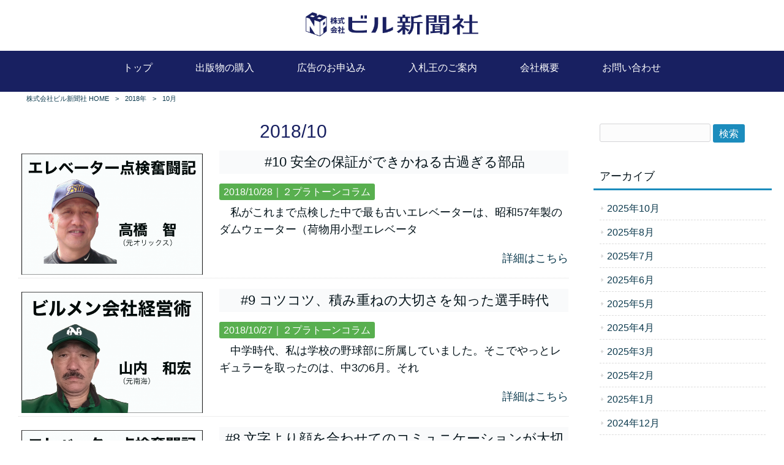

--- FILE ---
content_type: text/html; charset=UTF-8
request_url: https://www.bilshinbun.com/2018/10/
body_size: 10825
content:
<!DOCTYPE html>
<html dir="ltr" lang="ja">
<head>
<meta charset="UTF-8">
<meta name="viewport" content="width=device-width, user-scalable=yes, maximum-scale=1.0, minimum-scale=1.0">

<link rel="stylesheet" type="text/css" media="all" href="https://www.bilshinbun.com/struct/wp-content/themes/mrp04/style.css">
<link rel="stylesheet" type="text/css" media="all" href="https://www.bilshinbun.com/struct/wp-content/themes/mrp04-child/css/custom.css">
<link rel="stylesheet" type="text/css" media="all" href="https://www.bilshinbun.com/struct/wp-content/themes/mrp04/css/animate.css">
<link rel="pingback" href="https://www.bilshinbun.com/struct/xmlrpc.php">
<link href='https://fonts.googleapis.com/css?family=Oswald:400' rel='stylesheet' type='text/css'>
<!--[if lt IE 9]>
<script src="https://www.bilshinbun.com/struct/wp-content/themes/mrp04/js/html5.js"></script>
<script src="https://www.bilshinbun.com/struct/wp-content/themes/mrp04/js/css3-mediaqueries.js"></script>
<![endif]-->
	<style>img:is([sizes="auto" i], [sizes^="auto," i]) { contain-intrinsic-size: 3000px 1500px }</style>
	
		<!-- All in One SEO 4.9.3 - aioseo.com -->
		<title>10月, 2018 | 株式会社ビル新聞社</title>
	<meta name="robots" content="noindex, max-image-preview:large" />
	<link rel="canonical" href="https://www.bilshinbun.com/2018/10/" />
	<meta name="generator" content="All in One SEO (AIOSEO) 4.9.3" />
		<script type="application/ld+json" class="aioseo-schema">
			{"@context":"https:\/\/schema.org","@graph":[{"@type":"BreadcrumbList","@id":"https:\/\/www.bilshinbun.com\/2018\/10\/#breadcrumblist","itemListElement":[{"@type":"ListItem","@id":"https:\/\/www.bilshinbun.com#listItem","position":1,"name":"Home","item":"https:\/\/www.bilshinbun.com","nextItem":{"@type":"ListItem","@id":"https:\/\/www.bilshinbun.com\/2018\/#listItem","name":2018}},{"@type":"ListItem","@id":"https:\/\/www.bilshinbun.com\/2018\/#listItem","position":2,"name":2018,"item":"https:\/\/www.bilshinbun.com\/2018\/","nextItem":{"@type":"ListItem","@id":"https:\/\/www.bilshinbun.com\/2018\/10\/#listItem","name":"10"},"previousItem":{"@type":"ListItem","@id":"https:\/\/www.bilshinbun.com#listItem","name":"Home"}},{"@type":"ListItem","@id":"https:\/\/www.bilshinbun.com\/2018\/10\/#listItem","position":3,"name":"10","previousItem":{"@type":"ListItem","@id":"https:\/\/www.bilshinbun.com\/2018\/#listItem","name":2018}}]},{"@type":"CollectionPage","@id":"https:\/\/www.bilshinbun.com\/2018\/10\/#collectionpage","url":"https:\/\/www.bilshinbun.com\/2018\/10\/","name":"10\u6708, 2018 | \u682a\u5f0f\u4f1a\u793e\u30d3\u30eb\u65b0\u805e\u793e","inLanguage":"ja","isPartOf":{"@id":"https:\/\/www.bilshinbun.com\/#website"},"breadcrumb":{"@id":"https:\/\/www.bilshinbun.com\/2018\/10\/#breadcrumblist"}},{"@type":"Organization","@id":"https:\/\/www.bilshinbun.com\/#organization","name":"\u682a\u5f0f\u4f1a\u793e\u30d3\u30eb\u65b0\u805e\u793e","url":"https:\/\/www.bilshinbun.com\/"},{"@type":"WebSite","@id":"https:\/\/www.bilshinbun.com\/#website","url":"https:\/\/www.bilshinbun.com\/","name":"\u682a\u5f0f\u4f1a\u793e\u30d3\u30eb\u65b0\u805e\u793e","inLanguage":"ja","publisher":{"@id":"https:\/\/www.bilshinbun.com\/#organization"}}]}
		</script>
		<!-- All in One SEO -->

<script type="text/javascript">
/* <![CDATA[ */
window._wpemojiSettings = {"baseUrl":"https:\/\/s.w.org\/images\/core\/emoji\/16.0.1\/72x72\/","ext":".png","svgUrl":"https:\/\/s.w.org\/images\/core\/emoji\/16.0.1\/svg\/","svgExt":".svg","source":{"concatemoji":"https:\/\/www.bilshinbun.com\/struct\/wp-includes\/js\/wp-emoji-release.min.js"}};
/*! This file is auto-generated */
!function(s,n){var o,i,e;function c(e){try{var t={supportTests:e,timestamp:(new Date).valueOf()};sessionStorage.setItem(o,JSON.stringify(t))}catch(e){}}function p(e,t,n){e.clearRect(0,0,e.canvas.width,e.canvas.height),e.fillText(t,0,0);var t=new Uint32Array(e.getImageData(0,0,e.canvas.width,e.canvas.height).data),a=(e.clearRect(0,0,e.canvas.width,e.canvas.height),e.fillText(n,0,0),new Uint32Array(e.getImageData(0,0,e.canvas.width,e.canvas.height).data));return t.every(function(e,t){return e===a[t]})}function u(e,t){e.clearRect(0,0,e.canvas.width,e.canvas.height),e.fillText(t,0,0);for(var n=e.getImageData(16,16,1,1),a=0;a<n.data.length;a++)if(0!==n.data[a])return!1;return!0}function f(e,t,n,a){switch(t){case"flag":return n(e,"\ud83c\udff3\ufe0f\u200d\u26a7\ufe0f","\ud83c\udff3\ufe0f\u200b\u26a7\ufe0f")?!1:!n(e,"\ud83c\udde8\ud83c\uddf6","\ud83c\udde8\u200b\ud83c\uddf6")&&!n(e,"\ud83c\udff4\udb40\udc67\udb40\udc62\udb40\udc65\udb40\udc6e\udb40\udc67\udb40\udc7f","\ud83c\udff4\u200b\udb40\udc67\u200b\udb40\udc62\u200b\udb40\udc65\u200b\udb40\udc6e\u200b\udb40\udc67\u200b\udb40\udc7f");case"emoji":return!a(e,"\ud83e\udedf")}return!1}function g(e,t,n,a){var r="undefined"!=typeof WorkerGlobalScope&&self instanceof WorkerGlobalScope?new OffscreenCanvas(300,150):s.createElement("canvas"),o=r.getContext("2d",{willReadFrequently:!0}),i=(o.textBaseline="top",o.font="600 32px Arial",{});return e.forEach(function(e){i[e]=t(o,e,n,a)}),i}function t(e){var t=s.createElement("script");t.src=e,t.defer=!0,s.head.appendChild(t)}"undefined"!=typeof Promise&&(o="wpEmojiSettingsSupports",i=["flag","emoji"],n.supports={everything:!0,everythingExceptFlag:!0},e=new Promise(function(e){s.addEventListener("DOMContentLoaded",e,{once:!0})}),new Promise(function(t){var n=function(){try{var e=JSON.parse(sessionStorage.getItem(o));if("object"==typeof e&&"number"==typeof e.timestamp&&(new Date).valueOf()<e.timestamp+604800&&"object"==typeof e.supportTests)return e.supportTests}catch(e){}return null}();if(!n){if("undefined"!=typeof Worker&&"undefined"!=typeof OffscreenCanvas&&"undefined"!=typeof URL&&URL.createObjectURL&&"undefined"!=typeof Blob)try{var e="postMessage("+g.toString()+"("+[JSON.stringify(i),f.toString(),p.toString(),u.toString()].join(",")+"));",a=new Blob([e],{type:"text/javascript"}),r=new Worker(URL.createObjectURL(a),{name:"wpTestEmojiSupports"});return void(r.onmessage=function(e){c(n=e.data),r.terminate(),t(n)})}catch(e){}c(n=g(i,f,p,u))}t(n)}).then(function(e){for(var t in e)n.supports[t]=e[t],n.supports.everything=n.supports.everything&&n.supports[t],"flag"!==t&&(n.supports.everythingExceptFlag=n.supports.everythingExceptFlag&&n.supports[t]);n.supports.everythingExceptFlag=n.supports.everythingExceptFlag&&!n.supports.flag,n.DOMReady=!1,n.readyCallback=function(){n.DOMReady=!0}}).then(function(){return e}).then(function(){var e;n.supports.everything||(n.readyCallback(),(e=n.source||{}).concatemoji?t(e.concatemoji):e.wpemoji&&e.twemoji&&(t(e.twemoji),t(e.wpemoji)))}))}((window,document),window._wpemojiSettings);
/* ]]> */
</script>
<style id='wp-emoji-styles-inline-css' type='text/css'>

	img.wp-smiley, img.emoji {
		display: inline !important;
		border: none !important;
		box-shadow: none !important;
		height: 1em !important;
		width: 1em !important;
		margin: 0 0.07em !important;
		vertical-align: -0.1em !important;
		background: none !important;
		padding: 0 !important;
	}
</style>
<link rel='stylesheet' id='wp-block-library-css' href='https://www.bilshinbun.com/struct/wp-includes/css/dist/block-library/style.min.css' type='text/css' media='all' />
<style id='classic-theme-styles-inline-css' type='text/css'>
/*! This file is auto-generated */
.wp-block-button__link{color:#fff;background-color:#32373c;border-radius:9999px;box-shadow:none;text-decoration:none;padding:calc(.667em + 2px) calc(1.333em + 2px);font-size:1.125em}.wp-block-file__button{background:#32373c;color:#fff;text-decoration:none}
</style>
<link rel='stylesheet' id='aioseo/css/src/vue/standalone/blocks/table-of-contents/global.scss-css' href='https://www.bilshinbun.com/struct/wp-content/plugins/all-in-one-seo-pack/dist/Lite/assets/css/table-of-contents/global.e90f6d47.css' type='text/css' media='all' />
<style id='global-styles-inline-css' type='text/css'>
:root{--wp--preset--aspect-ratio--square: 1;--wp--preset--aspect-ratio--4-3: 4/3;--wp--preset--aspect-ratio--3-4: 3/4;--wp--preset--aspect-ratio--3-2: 3/2;--wp--preset--aspect-ratio--2-3: 2/3;--wp--preset--aspect-ratio--16-9: 16/9;--wp--preset--aspect-ratio--9-16: 9/16;--wp--preset--color--black: #000000;--wp--preset--color--cyan-bluish-gray: #abb8c3;--wp--preset--color--white: #ffffff;--wp--preset--color--pale-pink: #f78da7;--wp--preset--color--vivid-red: #cf2e2e;--wp--preset--color--luminous-vivid-orange: #ff6900;--wp--preset--color--luminous-vivid-amber: #fcb900;--wp--preset--color--light-green-cyan: #7bdcb5;--wp--preset--color--vivid-green-cyan: #00d084;--wp--preset--color--pale-cyan-blue: #8ed1fc;--wp--preset--color--vivid-cyan-blue: #0693e3;--wp--preset--color--vivid-purple: #9b51e0;--wp--preset--gradient--vivid-cyan-blue-to-vivid-purple: linear-gradient(135deg,rgba(6,147,227,1) 0%,rgb(155,81,224) 100%);--wp--preset--gradient--light-green-cyan-to-vivid-green-cyan: linear-gradient(135deg,rgb(122,220,180) 0%,rgb(0,208,130) 100%);--wp--preset--gradient--luminous-vivid-amber-to-luminous-vivid-orange: linear-gradient(135deg,rgba(252,185,0,1) 0%,rgba(255,105,0,1) 100%);--wp--preset--gradient--luminous-vivid-orange-to-vivid-red: linear-gradient(135deg,rgba(255,105,0,1) 0%,rgb(207,46,46) 100%);--wp--preset--gradient--very-light-gray-to-cyan-bluish-gray: linear-gradient(135deg,rgb(238,238,238) 0%,rgb(169,184,195) 100%);--wp--preset--gradient--cool-to-warm-spectrum: linear-gradient(135deg,rgb(74,234,220) 0%,rgb(151,120,209) 20%,rgb(207,42,186) 40%,rgb(238,44,130) 60%,rgb(251,105,98) 80%,rgb(254,248,76) 100%);--wp--preset--gradient--blush-light-purple: linear-gradient(135deg,rgb(255,206,236) 0%,rgb(152,150,240) 100%);--wp--preset--gradient--blush-bordeaux: linear-gradient(135deg,rgb(254,205,165) 0%,rgb(254,45,45) 50%,rgb(107,0,62) 100%);--wp--preset--gradient--luminous-dusk: linear-gradient(135deg,rgb(255,203,112) 0%,rgb(199,81,192) 50%,rgb(65,88,208) 100%);--wp--preset--gradient--pale-ocean: linear-gradient(135deg,rgb(255,245,203) 0%,rgb(182,227,212) 50%,rgb(51,167,181) 100%);--wp--preset--gradient--electric-grass: linear-gradient(135deg,rgb(202,248,128) 0%,rgb(113,206,126) 100%);--wp--preset--gradient--midnight: linear-gradient(135deg,rgb(2,3,129) 0%,rgb(40,116,252) 100%);--wp--preset--font-size--small: 13px;--wp--preset--font-size--medium: 20px;--wp--preset--font-size--large: 36px;--wp--preset--font-size--x-large: 42px;--wp--preset--spacing--20: 0.44rem;--wp--preset--spacing--30: 0.67rem;--wp--preset--spacing--40: 1rem;--wp--preset--spacing--50: 1.5rem;--wp--preset--spacing--60: 2.25rem;--wp--preset--spacing--70: 3.38rem;--wp--preset--spacing--80: 5.06rem;--wp--preset--shadow--natural: 6px 6px 9px rgba(0, 0, 0, 0.2);--wp--preset--shadow--deep: 12px 12px 50px rgba(0, 0, 0, 0.4);--wp--preset--shadow--sharp: 6px 6px 0px rgba(0, 0, 0, 0.2);--wp--preset--shadow--outlined: 6px 6px 0px -3px rgba(255, 255, 255, 1), 6px 6px rgba(0, 0, 0, 1);--wp--preset--shadow--crisp: 6px 6px 0px rgba(0, 0, 0, 1);}:where(.is-layout-flex){gap: 0.5em;}:where(.is-layout-grid){gap: 0.5em;}body .is-layout-flex{display: flex;}.is-layout-flex{flex-wrap: wrap;align-items: center;}.is-layout-flex > :is(*, div){margin: 0;}body .is-layout-grid{display: grid;}.is-layout-grid > :is(*, div){margin: 0;}:where(.wp-block-columns.is-layout-flex){gap: 2em;}:where(.wp-block-columns.is-layout-grid){gap: 2em;}:where(.wp-block-post-template.is-layout-flex){gap: 1.25em;}:where(.wp-block-post-template.is-layout-grid){gap: 1.25em;}.has-black-color{color: var(--wp--preset--color--black) !important;}.has-cyan-bluish-gray-color{color: var(--wp--preset--color--cyan-bluish-gray) !important;}.has-white-color{color: var(--wp--preset--color--white) !important;}.has-pale-pink-color{color: var(--wp--preset--color--pale-pink) !important;}.has-vivid-red-color{color: var(--wp--preset--color--vivid-red) !important;}.has-luminous-vivid-orange-color{color: var(--wp--preset--color--luminous-vivid-orange) !important;}.has-luminous-vivid-amber-color{color: var(--wp--preset--color--luminous-vivid-amber) !important;}.has-light-green-cyan-color{color: var(--wp--preset--color--light-green-cyan) !important;}.has-vivid-green-cyan-color{color: var(--wp--preset--color--vivid-green-cyan) !important;}.has-pale-cyan-blue-color{color: var(--wp--preset--color--pale-cyan-blue) !important;}.has-vivid-cyan-blue-color{color: var(--wp--preset--color--vivid-cyan-blue) !important;}.has-vivid-purple-color{color: var(--wp--preset--color--vivid-purple) !important;}.has-black-background-color{background-color: var(--wp--preset--color--black) !important;}.has-cyan-bluish-gray-background-color{background-color: var(--wp--preset--color--cyan-bluish-gray) !important;}.has-white-background-color{background-color: var(--wp--preset--color--white) !important;}.has-pale-pink-background-color{background-color: var(--wp--preset--color--pale-pink) !important;}.has-vivid-red-background-color{background-color: var(--wp--preset--color--vivid-red) !important;}.has-luminous-vivid-orange-background-color{background-color: var(--wp--preset--color--luminous-vivid-orange) !important;}.has-luminous-vivid-amber-background-color{background-color: var(--wp--preset--color--luminous-vivid-amber) !important;}.has-light-green-cyan-background-color{background-color: var(--wp--preset--color--light-green-cyan) !important;}.has-vivid-green-cyan-background-color{background-color: var(--wp--preset--color--vivid-green-cyan) !important;}.has-pale-cyan-blue-background-color{background-color: var(--wp--preset--color--pale-cyan-blue) !important;}.has-vivid-cyan-blue-background-color{background-color: var(--wp--preset--color--vivid-cyan-blue) !important;}.has-vivid-purple-background-color{background-color: var(--wp--preset--color--vivid-purple) !important;}.has-black-border-color{border-color: var(--wp--preset--color--black) !important;}.has-cyan-bluish-gray-border-color{border-color: var(--wp--preset--color--cyan-bluish-gray) !important;}.has-white-border-color{border-color: var(--wp--preset--color--white) !important;}.has-pale-pink-border-color{border-color: var(--wp--preset--color--pale-pink) !important;}.has-vivid-red-border-color{border-color: var(--wp--preset--color--vivid-red) !important;}.has-luminous-vivid-orange-border-color{border-color: var(--wp--preset--color--luminous-vivid-orange) !important;}.has-luminous-vivid-amber-border-color{border-color: var(--wp--preset--color--luminous-vivid-amber) !important;}.has-light-green-cyan-border-color{border-color: var(--wp--preset--color--light-green-cyan) !important;}.has-vivid-green-cyan-border-color{border-color: var(--wp--preset--color--vivid-green-cyan) !important;}.has-pale-cyan-blue-border-color{border-color: var(--wp--preset--color--pale-cyan-blue) !important;}.has-vivid-cyan-blue-border-color{border-color: var(--wp--preset--color--vivid-cyan-blue) !important;}.has-vivid-purple-border-color{border-color: var(--wp--preset--color--vivid-purple) !important;}.has-vivid-cyan-blue-to-vivid-purple-gradient-background{background: var(--wp--preset--gradient--vivid-cyan-blue-to-vivid-purple) !important;}.has-light-green-cyan-to-vivid-green-cyan-gradient-background{background: var(--wp--preset--gradient--light-green-cyan-to-vivid-green-cyan) !important;}.has-luminous-vivid-amber-to-luminous-vivid-orange-gradient-background{background: var(--wp--preset--gradient--luminous-vivid-amber-to-luminous-vivid-orange) !important;}.has-luminous-vivid-orange-to-vivid-red-gradient-background{background: var(--wp--preset--gradient--luminous-vivid-orange-to-vivid-red) !important;}.has-very-light-gray-to-cyan-bluish-gray-gradient-background{background: var(--wp--preset--gradient--very-light-gray-to-cyan-bluish-gray) !important;}.has-cool-to-warm-spectrum-gradient-background{background: var(--wp--preset--gradient--cool-to-warm-spectrum) !important;}.has-blush-light-purple-gradient-background{background: var(--wp--preset--gradient--blush-light-purple) !important;}.has-blush-bordeaux-gradient-background{background: var(--wp--preset--gradient--blush-bordeaux) !important;}.has-luminous-dusk-gradient-background{background: var(--wp--preset--gradient--luminous-dusk) !important;}.has-pale-ocean-gradient-background{background: var(--wp--preset--gradient--pale-ocean) !important;}.has-electric-grass-gradient-background{background: var(--wp--preset--gradient--electric-grass) !important;}.has-midnight-gradient-background{background: var(--wp--preset--gradient--midnight) !important;}.has-small-font-size{font-size: var(--wp--preset--font-size--small) !important;}.has-medium-font-size{font-size: var(--wp--preset--font-size--medium) !important;}.has-large-font-size{font-size: var(--wp--preset--font-size--large) !important;}.has-x-large-font-size{font-size: var(--wp--preset--font-size--x-large) !important;}
:where(.wp-block-post-template.is-layout-flex){gap: 1.25em;}:where(.wp-block-post-template.is-layout-grid){gap: 1.25em;}
:where(.wp-block-columns.is-layout-flex){gap: 2em;}:where(.wp-block-columns.is-layout-grid){gap: 2em;}
:root :where(.wp-block-pullquote){font-size: 1.5em;line-height: 1.6;}
</style>
<link rel='stylesheet' id='contact-form-7-css' href='https://www.bilshinbun.com/struct/wp-content/plugins/contact-form-7/includes/css/styles.css' type='text/css' media='all' />
<link rel='stylesheet' id='scroll-top-css-css' href='https://www.bilshinbun.com/struct/wp-content/plugins/scroll-top/assets/css/scroll-top.css' type='text/css' media='all' />
<link rel='stylesheet' id='wc-shortcodes-style-css' href='https://www.bilshinbun.com/struct/wp-content/plugins/wc-shortcodes/public/assets/css/style.css' type='text/css' media='all' />
<link rel='stylesheet' id='morph-child-style-css' href='https://www.bilshinbun.com/struct/wp-content/themes/mrp04-child/style.css' type='text/css' media='all' />
<link rel='stylesheet' id='iajcf-frontend-css' href='https://www.bilshinbun.com/struct/wp-content/plugins/morph-extension-system/extensions/image-auth-japanese-version-for-contactform7/css/frontend.css' type='text/css' media='all' />
<link rel='stylesheet' id='slb_core-css' href='https://www.bilshinbun.com/struct/wp-content/plugins/simple-lightbox/client/css/app.css' type='text/css' media='all' />
<link rel='stylesheet' id='wordpresscanvas-font-awesome-css' href='https://www.bilshinbun.com/struct/wp-content/plugins/wc-shortcodes/public/assets/css/font-awesome.min.css' type='text/css' media='all' />
<script type="text/javascript" src="https://www.bilshinbun.com/struct/wp-includes/js/jquery/jquery.min.js" id="jquery-core-js"></script>
<script type="text/javascript" src="https://www.bilshinbun.com/struct/wp-includes/js/jquery/jquery-migrate.min.js" id="jquery-migrate-js"></script>
<link rel="https://api.w.org/" href="https://www.bilshinbun.com/wp-json/" /><!-- Scroll To Top -->
<style id="scrolltop-custom-style">
		#scrollUp {border-radius:3px;opacity:0.7;bottom:20px;right:20px;background:#000000;;}
		#scrollUp:hover{opacity:1;}
        .top-icon{stroke:#ffffff;}
        
		
		</style>
<!-- End Scroll Top - https://wordpress.org/plugins/scroll-top/ -->
<!-- Analytics by WP Statistics - https://wp-statistics.com -->
<script src="https://www.bilshinbun.com/struct/wp-content/themes/mrp04/js/jquery-1.9.0.min.js"></script><script src="https://www.bilshinbun.com/struct/wp-content/themes/mrp04/js/nav-accord.js"></script>
<script src="https://www.bilshinbun.com/struct/wp-content/themes/mrp04/js/smoothscroll.js"></script>
<script src="https://www.bilshinbun.com/struct/wp-content/themes/mrp04/js/wow.min.js"></script>
<script src="https://www.bilshinbun.com/struct/wp-content/themes/mrp04/js/effect.js"></script>
<script src="https://www.bilshinbun.com/struct/wp-content/themes/mrp04/js/css_browser_selector.js"></script>
</head>
<body class="archive date wp-theme-mrp04 wp-child-theme-mrp04-child metaslider-plugin wc-shortcodes-font-awesome-enabled right-sidebar">
<header id="header" role="banner">

	<div class="inner">
		<div id="header-layout">
			<div class="logo"><a href="https://www.bilshinbun.com/" title="株式会社ビル新聞社" rel="home">
				<img src="https://www.bilshinbun.com/struct/wp-content/uploads/logo-blue_side.png" alt="株式会社ビル新聞社">				</a></div>
		</div>
	</div>
</header>
	<!-- nav -->

<nav id="mainNav" class="site-header">
	<div class="inner"> <a class="menu" id="menu"><span>MENU</span></a>
		<div class="panel nav-effect">
			<ul><li id="menu-item-5" class="menu-item menu-item-type-post_type menu-item-object-page menu-item-home"><a href="https://www.bilshinbun.com/"><b>トップ</b></a></li>
<li id="menu-item-234" class="menu-item menu-item-type-post_type menu-item-object-page"><a href="https://www.bilshinbun.com/publish/"><b>出版物の購入</b></a></li>
<li id="menu-item-235" class="menu-item menu-item-type-post_type menu-item-object-page"><a href="https://www.bilshinbun.com/ad_form/"><b>広告のお申込み</b></a></li>
<li id="menu-item-237" class="menu-item menu-item-type-post_type menu-item-object-page"><a href="https://www.bilshinbun.com/nyusatuou/"><b>入札王のご案内</b></a></li>
<li id="menu-item-236" class="menu-item menu-item-type-post_type menu-item-object-page"><a href="https://www.bilshinbun.com/company/"><b>会社概要</b></a></li>
<li id="menu-item-304" class="menu-item menu-item-type-post_type menu-item-object-page"><a href="https://www.bilshinbun.com/contact/"><b>お問い合わせ</b></a></li>
</ul>		</div>
	</div>
</nav>
<!-- end/nav -->
<!-- breadcrumb -->

<div id="breadcrumb" class="clearfix">
	<ul>
		<li itemscope itemtype="http://data-vocabulary.org/Breadcrumb"><a itemprop="url" href="https://www.bilshinbun.com/">
			株式会社ビル新聞社			HOME</a></li>
		<li>&gt;</li>
						<li itemscope itemtype="http://data-vocabulary.org/Breadcrumb"><a itemprop="url" href="https://www.bilshinbun.com/2018/">2018年</a></li>
		<li>&gt;</li>
		<li><span itemprop="title">10月</span></li>
					</ul>
</div>
<!-- end/breadcrumb -->
<div id="wrapper">
<div id="content">
<section>

					<h1 class="title first cat-loop"><span>2018/10</span></h1>
			
	<!-- loop -->
		<ul class="post">
				<li class="clearfix">
						<p class="post_img"><a href="https://www.bilshinbun.com/bloge/10-%e5%ae%89%e5%85%a8%e3%81%ae%e4%bf%9d%e8%a8%bc%e3%81%8c%e3%81%a7%e3%81%8d%e3%81%8b%e3%81%ad%e3%82%8b%e5%8f%a4%e9%81%8e%e3%81%8e%e3%82%8b%e9%83%a8%e5%93%81/"><img width="640" height="427" src="https://www.bilshinbun.com/struct/wp-content/uploads/blog_takahashi-1-640x427.png" class="attachment-thumb640 size-thumb640 wp-post-image" alt="" decoding="async" fetchpriority="high" srcset="https://www.bilshinbun.com/struct/wp-content/uploads/blog_takahashi-1-640x427.png 640w, https://www.bilshinbun.com/struct/wp-content/uploads/blog_takahashi-1-300x200.png 300w, https://www.bilshinbun.com/struct/wp-content/uploads/blog_takahashi-1-228x152.png 228w, https://www.bilshinbun.com/struct/wp-content/uploads/blog_takahashi-1.png 1183w" sizes="(max-width: 640px) 100vw, 640px" /></a></p>
						<div class="post_text post_text70">
				<h2 class="cat-loop"><a href="https://www.bilshinbun.com/bloge/10-%e5%ae%89%e5%85%a8%e3%81%ae%e4%bf%9d%e8%a8%bc%e3%81%8c%e3%81%a7%e3%81%8d%e3%81%8b%e3%81%ad%e3%82%8b%e5%8f%a4%e9%81%8e%e3%81%8e%e3%82%8b%e9%83%a8%e5%93%81/">#10 安全の保証ができかねる古過ぎる部品</a></h2>
				<p class="time">2018/10/28｜<span class="cat cat-bloge first"><span class="cat-bloge"><a href="https://www.bilshinbun.com/bloge/" rel="category tag">２プラトーンコラム</a></span></span>
					</p>
										<p class="post_contents">
					　私がこれまで点検した中で最も古いエレベーターは、昭和57年製のダムウェーター（荷物用小型エレベータ				</p>
				<div class="post_link"><a href="https://www.bilshinbun.com/bloge/10-%e5%ae%89%e5%85%a8%e3%81%ae%e4%bf%9d%e8%a8%bc%e3%81%8c%e3%81%a7%e3%81%8d%e3%81%8b%e3%81%ad%e3%82%8b%e5%8f%a4%e9%81%8e%e3%81%8e%e3%82%8b%e9%83%a8%e5%93%81/">詳細はこちら</a></div>
				<!-- social -->
								<!-- end/social --> 
			</div>
		</li>
				<li class="clearfix">
						<p class="post_img"><a href="https://www.bilshinbun.com/bloge/9-%e3%82%b3%e3%83%84%e3%82%b3%e3%83%84%e3%80%81%e7%a9%8d%e3%81%bf%e9%87%8d%e3%81%ad%e3%81%ae%e5%a4%a7%e5%88%87%e3%81%95%e3%82%92%e7%9f%a5%e3%81%a3%e3%81%9f%e9%81%b8%e6%89%8b%e6%99%82%e4%bb%a3/"><img width="640" height="427" src="https://www.bilshinbun.com/struct/wp-content/uploads/blog_yamauchi-1-640x427.png" class="attachment-thumb640 size-thumb640 wp-post-image" alt="" decoding="async" srcset="https://www.bilshinbun.com/struct/wp-content/uploads/blog_yamauchi-1-640x427.png 640w, https://www.bilshinbun.com/struct/wp-content/uploads/blog_yamauchi-1-300x200.png 300w, https://www.bilshinbun.com/struct/wp-content/uploads/blog_yamauchi-1-228x152.png 228w, https://www.bilshinbun.com/struct/wp-content/uploads/blog_yamauchi-1.png 1183w" sizes="(max-width: 640px) 100vw, 640px" /></a></p>
						<div class="post_text post_text70">
				<h2 class="cat-loop"><a href="https://www.bilshinbun.com/bloge/9-%e3%82%b3%e3%83%84%e3%82%b3%e3%83%84%e3%80%81%e7%a9%8d%e3%81%bf%e9%87%8d%e3%81%ad%e3%81%ae%e5%a4%a7%e5%88%87%e3%81%95%e3%82%92%e7%9f%a5%e3%81%a3%e3%81%9f%e9%81%b8%e6%89%8b%e6%99%82%e4%bb%a3/">#9 コツコツ、積み重ねの大切さを知った選手時代</a></h2>
				<p class="time">2018/10/27｜<span class="cat cat-bloge first"><span class="cat-bloge"><a href="https://www.bilshinbun.com/bloge/" rel="category tag">２プラトーンコラム</a></span></span>
					</p>
										<p class="post_contents">
					　中学時代、私は学校の野球部に所属していました。そこでやっとレギュラーを取ったのは、中3の6月。それ				</p>
				<div class="post_link"><a href="https://www.bilshinbun.com/bloge/9-%e3%82%b3%e3%83%84%e3%82%b3%e3%83%84%e3%80%81%e7%a9%8d%e3%81%bf%e9%87%8d%e3%81%ad%e3%81%ae%e5%a4%a7%e5%88%87%e3%81%95%e3%82%92%e7%9f%a5%e3%81%a3%e3%81%9f%e9%81%b8%e6%89%8b%e6%99%82%e4%bb%a3/">詳細はこちら</a></div>
				<!-- social -->
								<!-- end/social --> 
			</div>
		</li>
				<li class="clearfix">
						<p class="post_img"><a href="https://www.bilshinbun.com/bloge/8-%e6%96%87%e5%ad%97%e3%82%88%e3%82%8a%e9%a1%94%e3%82%92%e5%90%88%e3%82%8f%e3%81%9b%e3%81%a6%e3%81%ae%e3%82%b3%e3%83%9f%e3%83%a5%e3%83%8b%e3%82%b1%e3%83%bc%e3%82%b7%e3%83%a7%e3%83%b3%e3%81%8c/"><img width="640" height="427" src="https://www.bilshinbun.com/struct/wp-content/uploads/blog_takahashi-1-640x427.png" class="attachment-thumb640 size-thumb640 wp-post-image" alt="" decoding="async" srcset="https://www.bilshinbun.com/struct/wp-content/uploads/blog_takahashi-1-640x427.png 640w, https://www.bilshinbun.com/struct/wp-content/uploads/blog_takahashi-1-300x200.png 300w, https://www.bilshinbun.com/struct/wp-content/uploads/blog_takahashi-1-228x152.png 228w, https://www.bilshinbun.com/struct/wp-content/uploads/blog_takahashi-1.png 1183w" sizes="(max-width: 640px) 100vw, 640px" /></a></p>
						<div class="post_text post_text70">
				<h2 class="cat-loop"><a href="https://www.bilshinbun.com/bloge/8-%e6%96%87%e5%ad%97%e3%82%88%e3%82%8a%e9%a1%94%e3%82%92%e5%90%88%e3%82%8f%e3%81%9b%e3%81%a6%e3%81%ae%e3%82%b3%e3%83%9f%e3%83%a5%e3%83%8b%e3%82%b1%e3%83%bc%e3%82%b7%e3%83%a7%e3%83%b3%e3%81%8c/">#8 文字より顔を合わせてのコミュニケーションが大切</a></h2>
				<p class="time">2018/10/27｜<span class="cat cat-bloge first"><span class="cat-bloge"><a href="https://www.bilshinbun.com/bloge/" rel="category tag">２プラトーンコラム</a></span></span>
					</p>
										<p class="post_contents">
					　ホラー映画などで、エレベーターが落ちるシーンが時々あります。そのせいか、「エレベーターが落ちたらど				</p>
				<div class="post_link"><a href="https://www.bilshinbun.com/bloge/8-%e6%96%87%e5%ad%97%e3%82%88%e3%82%8a%e9%a1%94%e3%82%92%e5%90%88%e3%82%8f%e3%81%9b%e3%81%a6%e3%81%ae%e3%82%b3%e3%83%9f%e3%83%a5%e3%83%8b%e3%82%b1%e3%83%bc%e3%82%b7%e3%83%a7%e3%83%b3%e3%81%8c/">詳細はこちら</a></div>
				<!-- social -->
								<!-- end/social --> 
			</div>
		</li>
				<li class="clearfix">
						<p class="post_img"><a href="https://www.bilshinbun.com/blogf/%ef%bc%8322-%e5%a4%8f%e5%a0%b4%e3%81%ae%e7%8e%84%e9%96%a2%e6%b8%85%e6%8e%83%e3%81%af%e3%82%af%e3%83%a2%e3%81%ae%e5%b7%a3%e3%80%81%e3%83%a4%e3%83%96%e8%9a%8a%e3%81%ab%e3%82%82%e6%b3%a8%e6%84%8f/"><img width="282" height="188" src="https://www.bilshinbun.com/struct/wp-content/uploads/blog_niitsu.png" class="attachment-thumb640 size-thumb640 wp-post-image" alt="" decoding="async" loading="lazy" srcset="https://www.bilshinbun.com/struct/wp-content/uploads/blog_niitsu.png 282w, https://www.bilshinbun.com/struct/wp-content/uploads/blog_niitsu-228x152.png 228w" sizes="auto, (max-width: 282px) 100vw, 282px" /></a></p>
						<div class="post_text post_text70">
				<h2 class="cat-loop"><a href="https://www.bilshinbun.com/blogf/%ef%bc%8322-%e5%a4%8f%e5%a0%b4%e3%81%ae%e7%8e%84%e9%96%a2%e6%b8%85%e6%8e%83%e3%81%af%e3%82%af%e3%83%a2%e3%81%ae%e5%b7%a3%e3%80%81%e3%83%a4%e3%83%96%e8%9a%8a%e3%81%ab%e3%82%82%e6%b3%a8%e6%84%8f/">＃22 夏場の玄関清掃はクモの巣、ヤブ蚊にも注意して</a></h2>
				<p class="time">2018/10/17｜<span class="cat cat-blogf first"><span class="cat-blogf"><a href="https://www.bilshinbun.com/blogf/" rel="category tag">新津春子のお・も・て・な・し</a></span></span>
					</p>
										<p class="post_contents">
					玄関清掃についてのお話は、今回が3回目。まずはここまで説明した中で、見落としがちな清掃ポイントを挙げ				</p>
				<div class="post_link"><a href="https://www.bilshinbun.com/blogf/%ef%bc%8322-%e5%a4%8f%e5%a0%b4%e3%81%ae%e7%8e%84%e9%96%a2%e6%b8%85%e6%8e%83%e3%81%af%e3%82%af%e3%83%a2%e3%81%ae%e5%b7%a3%e3%80%81%e3%83%a4%e3%83%96%e8%9a%8a%e3%81%ab%e3%82%82%e6%b3%a8%e6%84%8f/">詳細はこちら</a></div>
				<!-- social -->
								<!-- end/social --> 
			</div>
		</li>
				<li class="clearfix">
						<p class="post_img"><a href="https://www.bilshinbun.com/bloge/7-%e5%a4%b1%e6%95%97%e3%81%8b%e3%82%89%e5%ad%a6%e3%82%93%e3%81%a0%e6%b8%85%e6%8e%83%e3%81%af%e3%82%b3%e3%83%84%e3%82%b3%e3%83%84%e3%80%81%e6%a0%b9%e6%b0%97%e3%82%88%e3%81%8f/"><img width="640" height="427" src="https://www.bilshinbun.com/struct/wp-content/uploads/blog_yamauchi-1-640x427.png" class="attachment-thumb640 size-thumb640 wp-post-image" alt="" decoding="async" loading="lazy" srcset="https://www.bilshinbun.com/struct/wp-content/uploads/blog_yamauchi-1-640x427.png 640w, https://www.bilshinbun.com/struct/wp-content/uploads/blog_yamauchi-1-300x200.png 300w, https://www.bilshinbun.com/struct/wp-content/uploads/blog_yamauchi-1-228x152.png 228w, https://www.bilshinbun.com/struct/wp-content/uploads/blog_yamauchi-1.png 1183w" sizes="auto, (max-width: 640px) 100vw, 640px" /></a></p>
						<div class="post_text post_text70">
				<h2 class="cat-loop"><a href="https://www.bilshinbun.com/bloge/7-%e5%a4%b1%e6%95%97%e3%81%8b%e3%82%89%e5%ad%a6%e3%82%93%e3%81%a0%e6%b8%85%e6%8e%83%e3%81%af%e3%82%b3%e3%83%84%e3%82%b3%e3%83%84%e3%80%81%e6%a0%b9%e6%b0%97%e3%82%88%e3%81%8f/">#7 失敗から学んだ“清掃はコツコツ、根気よく”</a></h2>
				<p class="time">2018/10/08｜<span class="cat cat-bloge first"><span class="cat-bloge"><a href="https://www.bilshinbun.com/bloge/" rel="category tag">２プラトーンコラム</a></span></span>
					</p>
										<p class="post_contents">
					　ビルメン業に就くまで、私は家の掃除もしたことがありませんでした。風呂掃除一つ、したことがなかったの				</p>
				<div class="post_link"><a href="https://www.bilshinbun.com/bloge/7-%e5%a4%b1%e6%95%97%e3%81%8b%e3%82%89%e5%ad%a6%e3%82%93%e3%81%a0%e6%b8%85%e6%8e%83%e3%81%af%e3%82%b3%e3%83%84%e3%82%b3%e3%83%84%e3%80%81%e6%a0%b9%e6%b0%97%e3%82%88%e3%81%8f/">詳細はこちら</a></div>
				<!-- social -->
								<!-- end/social --> 
			</div>
		</li>
				<li class="clearfix">
						<p class="post_img"><a href="https://www.bilshinbun.com/bloge/6-%e5%a4%a7%e5%b0%8f%e5%90%88%e3%82%8f%e3%81%9b%e3%80%81%e6%9c%88%e3%81%ab100%e5%8f%b0%e3%81%bb%e3%81%a9%e7%82%b9%e6%a4%9c%e4%b8%ad/"><img width="640" height="427" src="https://www.bilshinbun.com/struct/wp-content/uploads/blog_takahashi-1-640x427.png" class="attachment-thumb640 size-thumb640 wp-post-image" alt="" decoding="async" loading="lazy" srcset="https://www.bilshinbun.com/struct/wp-content/uploads/blog_takahashi-1-640x427.png 640w, https://www.bilshinbun.com/struct/wp-content/uploads/blog_takahashi-1-300x200.png 300w, https://www.bilshinbun.com/struct/wp-content/uploads/blog_takahashi-1-228x152.png 228w, https://www.bilshinbun.com/struct/wp-content/uploads/blog_takahashi-1.png 1183w" sizes="auto, (max-width: 640px) 100vw, 640px" /></a></p>
						<div class="post_text post_text70">
				<h2 class="cat-loop"><a href="https://www.bilshinbun.com/bloge/6-%e5%a4%a7%e5%b0%8f%e5%90%88%e3%82%8f%e3%81%9b%e3%80%81%e6%9c%88%e3%81%ab100%e5%8f%b0%e3%81%bb%e3%81%a9%e7%82%b9%e6%a4%9c%e4%b8%ad/">#6 大小合わせ、月に100台ほど点検中</a></h2>
				<p class="time">2018/10/08｜<span class="cat cat-bloge first"><span class="cat-bloge"><a href="https://www.bilshinbun.com/bloge/" rel="category tag">２プラトーンコラム</a></span></span>
					</p>
										<p class="post_contents">
					　私が定期点検を担当しているエレベーターは、8割方が“物流系”と呼ばれているものです。貨物やトラック				</p>
				<div class="post_link"><a href="https://www.bilshinbun.com/bloge/6-%e5%a4%a7%e5%b0%8f%e5%90%88%e3%82%8f%e3%81%9b%e3%80%81%e6%9c%88%e3%81%ab100%e5%8f%b0%e3%81%bb%e3%81%a9%e7%82%b9%e6%a4%9c%e4%b8%ad/">詳細はこちら</a></div>
				<!-- social -->
								<!-- end/social --> 
			</div>
		</li>
			</ul>
			<!-- end/loop --> 
</section>
</div>
<!-- / content -->
<aside id="sidebar">
			<section id="search-2" class="widget widget_search"><form role="search" method="get" id="searchform" class="searchform" action="https://www.bilshinbun.com/">
				<div>
					<label class="screen-reader-text" for="s">検索:</label>
					<input type="text" value="" name="s" id="s" />
					<input type="submit" id="searchsubmit" value="検索" />
				</div>
			</form></section><section id="archives-2" class="widget widget_archive"><h2><span>アーカイブ</span></h2>
			<ul>
					<li><a href='https://www.bilshinbun.com/2025/10/'>2025年10月</a></li>
	<li><a href='https://www.bilshinbun.com/2025/08/'>2025年8月</a></li>
	<li><a href='https://www.bilshinbun.com/2025/07/'>2025年7月</a></li>
	<li><a href='https://www.bilshinbun.com/2025/06/'>2025年6月</a></li>
	<li><a href='https://www.bilshinbun.com/2025/05/'>2025年5月</a></li>
	<li><a href='https://www.bilshinbun.com/2025/04/'>2025年4月</a></li>
	<li><a href='https://www.bilshinbun.com/2025/03/'>2025年3月</a></li>
	<li><a href='https://www.bilshinbun.com/2025/02/'>2025年2月</a></li>
	<li><a href='https://www.bilshinbun.com/2025/01/'>2025年1月</a></li>
	<li><a href='https://www.bilshinbun.com/2024/12/'>2024年12月</a></li>
	<li><a href='https://www.bilshinbun.com/2024/11/'>2024年11月</a></li>
	<li><a href='https://www.bilshinbun.com/2024/10/'>2024年10月</a></li>
	<li><a href='https://www.bilshinbun.com/2024/09/'>2024年9月</a></li>
	<li><a href='https://www.bilshinbun.com/2024/08/'>2024年8月</a></li>
	<li><a href='https://www.bilshinbun.com/2024/07/'>2024年7月</a></li>
	<li><a href='https://www.bilshinbun.com/2024/06/'>2024年6月</a></li>
	<li><a href='https://www.bilshinbun.com/2024/05/'>2024年5月</a></li>
	<li><a href='https://www.bilshinbun.com/2024/04/'>2024年4月</a></li>
	<li><a href='https://www.bilshinbun.com/2024/03/'>2024年3月</a></li>
	<li><a href='https://www.bilshinbun.com/2024/02/'>2024年2月</a></li>
	<li><a href='https://www.bilshinbun.com/2024/01/'>2024年1月</a></li>
	<li><a href='https://www.bilshinbun.com/2023/12/'>2023年12月</a></li>
	<li><a href='https://www.bilshinbun.com/2023/11/'>2023年11月</a></li>
	<li><a href='https://www.bilshinbun.com/2023/10/'>2023年10月</a></li>
	<li><a href='https://www.bilshinbun.com/2023/09/'>2023年9月</a></li>
	<li><a href='https://www.bilshinbun.com/2023/08/'>2023年8月</a></li>
	<li><a href='https://www.bilshinbun.com/2023/07/'>2023年7月</a></li>
	<li><a href='https://www.bilshinbun.com/2023/06/'>2023年6月</a></li>
	<li><a href='https://www.bilshinbun.com/2023/05/'>2023年5月</a></li>
	<li><a href='https://www.bilshinbun.com/2023/04/'>2023年4月</a></li>
	<li><a href='https://www.bilshinbun.com/2023/03/'>2023年3月</a></li>
	<li><a href='https://www.bilshinbun.com/2023/02/'>2023年2月</a></li>
	<li><a href='https://www.bilshinbun.com/2023/01/'>2023年1月</a></li>
	<li><a href='https://www.bilshinbun.com/2022/12/'>2022年12月</a></li>
	<li><a href='https://www.bilshinbun.com/2022/11/'>2022年11月</a></li>
	<li><a href='https://www.bilshinbun.com/2022/10/'>2022年10月</a></li>
	<li><a href='https://www.bilshinbun.com/2022/09/'>2022年9月</a></li>
	<li><a href='https://www.bilshinbun.com/2022/08/'>2022年8月</a></li>
	<li><a href='https://www.bilshinbun.com/2022/07/'>2022年7月</a></li>
	<li><a href='https://www.bilshinbun.com/2022/06/'>2022年6月</a></li>
	<li><a href='https://www.bilshinbun.com/2022/05/'>2022年5月</a></li>
	<li><a href='https://www.bilshinbun.com/2022/04/'>2022年4月</a></li>
	<li><a href='https://www.bilshinbun.com/2022/03/'>2022年3月</a></li>
	<li><a href='https://www.bilshinbun.com/2022/02/'>2022年2月</a></li>
	<li><a href='https://www.bilshinbun.com/2022/01/'>2022年1月</a></li>
	<li><a href='https://www.bilshinbun.com/2021/12/'>2021年12月</a></li>
	<li><a href='https://www.bilshinbun.com/2021/11/'>2021年11月</a></li>
	<li><a href='https://www.bilshinbun.com/2021/10/'>2021年10月</a></li>
	<li><a href='https://www.bilshinbun.com/2021/09/'>2021年9月</a></li>
	<li><a href='https://www.bilshinbun.com/2021/08/'>2021年8月</a></li>
	<li><a href='https://www.bilshinbun.com/2021/07/'>2021年7月</a></li>
	<li><a href='https://www.bilshinbun.com/2021/06/'>2021年6月</a></li>
	<li><a href='https://www.bilshinbun.com/2021/05/'>2021年5月</a></li>
	<li><a href='https://www.bilshinbun.com/2021/03/'>2021年3月</a></li>
	<li><a href='https://www.bilshinbun.com/2020/04/'>2020年4月</a></li>
	<li><a href='https://www.bilshinbun.com/2018/12/'>2018年12月</a></li>
	<li><a href='https://www.bilshinbun.com/2018/11/'>2018年11月</a></li>
	<li><a href='https://www.bilshinbun.com/2018/10/' aria-current="page">2018年10月</a></li>
	<li><a href='https://www.bilshinbun.com/2018/09/'>2018年9月</a></li>
	<li><a href='https://www.bilshinbun.com/2018/08/'>2018年8月</a></li>
	<li><a href='https://www.bilshinbun.com/2018/07/'>2018年7月</a></li>
	<li><a href='https://www.bilshinbun.com/2018/06/'>2018年6月</a></li>
	<li><a href='https://www.bilshinbun.com/2018/05/'>2018年5月</a></li>
	<li><a href='https://www.bilshinbun.com/2018/02/'>2018年2月</a></li>
	<li><a href='https://www.bilshinbun.com/2017/04/'>2017年4月</a></li>
	<li><a href='https://www.bilshinbun.com/2017/03/'>2017年3月</a></li>
	<li><a href='https://www.bilshinbun.com/2017/02/'>2017年2月</a></li>
	<li><a href='https://www.bilshinbun.com/2016/10/'>2016年10月</a></li>
	<li><a href='https://www.bilshinbun.com/2016/09/'>2016年9月</a></li>
			</ul>

			</section><section id="categories-2" class="widget widget_categories"><h2><span>カテゴリー</span></h2>
			<ul>
					<li class="cat-item cat-item-11"><a href="https://www.bilshinbun.com/blogf/">新津春子のお・も・て・な・し (26)</a>
</li>
	<li class="cat-item cat-item-12"><a href="https://www.bilshinbun.com/blogg/">ヘロヘロ日記 (5)</a>
</li>
	<li class="cat-item cat-item-13"><a href="https://www.bilshinbun.com/blogh/">Think About Gender (5)</a>
</li>
	<li class="cat-item cat-item-1"><a href="https://www.bilshinbun.com/news/">新着情報 (6)</a>
</li>
	<li class="cat-item cat-item-5"><a href="https://www.bilshinbun.com/topicks/">トピックス (98)</a>
</li>
	<li class="cat-item cat-item-7"><a href="https://www.bilshinbun.com/blogb/">ベトナムMD人材開発 (1)</a>
</li>
	<li class="cat-item cat-item-8"><a href="https://www.bilshinbun.com/blogc/">リアルタイム　外国人技能実習24時 (4)</a>
</li>
	<li class="cat-item cat-item-9"><a href="https://www.bilshinbun.com/blogd/">スペシャル対談 (9)</a>
</li>
	<li class="cat-item cat-item-10"><a href="https://www.bilshinbun.com/bloge/">２プラトーンコラム (26)</a>
</li>
			</ul>

			</section><section id="nav_menu-3" class="widget widget_nav_menu"><div class="menu-global-menu-container"><ul id="menu-global-menu-1" class="menu"><li id="menu-item-5" class="menu-item menu-item-type-post_type menu-item-object-page menu-item-home menu-item-5"><a href="https://www.bilshinbun.com/">トップ</a></li>
<li id="menu-item-234" class="menu-item menu-item-type-post_type menu-item-object-page menu-item-234"><a href="https://www.bilshinbun.com/publish/">出版物の購入</a></li>
<li id="menu-item-235" class="menu-item menu-item-type-post_type menu-item-object-page menu-item-235"><a href="https://www.bilshinbun.com/ad_form/">広告のお申込み</a></li>
<li id="menu-item-237" class="menu-item menu-item-type-post_type menu-item-object-page menu-item-237"><a href="https://www.bilshinbun.com/nyusatuou/">入札王のご案内</a></li>
<li id="menu-item-236" class="menu-item menu-item-type-post_type menu-item-object-page menu-item-236"><a href="https://www.bilshinbun.com/company/">会社概要</a></li>
<li id="menu-item-304" class="menu-item menu-item-type-post_type menu-item-object-page menu-item-304"><a href="https://www.bilshinbun.com/contact/">お問い合わせ</a></li>
</ul></div></section></aside></div>
<!-- / wrapper -->

<footer id="footer">
<div class="snsicons"><div class="sicon"><a href="https://www.facebook.com/MYHBUILDING"><img src="/struct/wp-content/uploads/facebook2.png" alt="" width="50" height="50" class="alignnone size-full wp-image-350" /></a>

<a href="https://twitter.com/HRJKBILL"><img src="/struct/wp-content/uploads/twitter4.png" alt="" width="50" height="50" class="alignnone size-full wp-image-345" /></a>
</div></div>
	<div class="inner">
		<ul><li id="menu-item-34" class="menu-item menu-item-type-post_type menu-item-object-page menu-item-34"><a href="https://www.bilshinbun.com/sitemap/">サイトマップ</a></li>
<li id="menu-item-35" class="menu-item menu-item-type-post_type menu-item-object-page menu-item-35"><a href="https://www.bilshinbun.com/privacy/">プライバシーポリシー</a></li>
</ul>	</div>
</footer>
<p id="copyright">Copyright © 2021 株式会社ビル新聞社 All rights Reserved.</p><script type="speculationrules">
{"prefetch":[{"source":"document","where":{"and":[{"href_matches":"\/*"},{"not":{"href_matches":["\/struct\/wp-*.php","\/struct\/wp-admin\/*","\/struct\/wp-content\/uploads\/*","\/struct\/wp-content\/*","\/struct\/wp-content\/plugins\/*","\/struct\/wp-content\/themes\/mrp04-child\/*","\/struct\/wp-content\/themes\/mrp04\/*","\/*\\?(.+)"]}},{"not":{"selector_matches":"a[rel~=\"nofollow\"]"}},{"not":{"selector_matches":".no-prefetch, .no-prefetch a"}}]},"eagerness":"conservative"}]}
</script>
			<script>
				// Used by Gallery Custom Links to handle tenacious Lightboxes
				//jQuery(document).ready(function () {

					function mgclInit() {
						
						// In jQuery:
						// if (jQuery.fn.off) {
						// 	jQuery('.no-lightbox, .no-lightbox img').off('click'); // jQuery 1.7+
						// }
						// else {
						// 	jQuery('.no-lightbox, .no-lightbox img').unbind('click'); // < jQuery 1.7
						// }

						// 2022/10/24: In Vanilla JS
						var elements = document.querySelectorAll('.no-lightbox, .no-lightbox img');
						for (var i = 0; i < elements.length; i++) {
						 	elements[i].onclick = null;
						}


						// In jQuery:
						//jQuery('a.no-lightbox').click(mgclOnClick);

						// 2022/10/24: In Vanilla JS:
						var elements = document.querySelectorAll('a.no-lightbox');
						for (var i = 0; i < elements.length; i++) {
						 	elements[i].onclick = mgclOnClick;
						}

						// in jQuery:
						// if (jQuery.fn.off) {
						// 	jQuery('a.set-target').off('click'); // jQuery 1.7+
						// }
						// else {
						// 	jQuery('a.set-target').unbind('click'); // < jQuery 1.7
						// }
						// jQuery('a.set-target').click(mgclOnClick);

						// 2022/10/24: In Vanilla JS:
						var elements = document.querySelectorAll('a.set-target');
						for (var i = 0; i < elements.length; i++) {
						 	elements[i].onclick = mgclOnClick;
						}
					}

					function mgclOnClick() {
						if (!this.target || this.target == '' || this.target == '_self')
							window.location = this.href;
						else
							window.open(this.href,this.target);
						return false;
					}

					// From WP Gallery Custom Links
					// Reduce the number of  conflicting lightboxes
					function mgclAddLoadEvent(func) {
						var oldOnload = window.onload;
						if (typeof window.onload != 'function') {
							window.onload = func;
						} else {
							window.onload = function() {
								oldOnload();
								func();
							}
						}
					}

					mgclAddLoadEvent(mgclInit);
					mgclInit();

				//});
			</script>
		<script type="text/javascript" src="https://www.bilshinbun.com/struct/wp-includes/js/dist/hooks.min.js" id="wp-hooks-js"></script>
<script type="text/javascript" src="https://www.bilshinbun.com/struct/wp-includes/js/dist/i18n.min.js" id="wp-i18n-js"></script>
<script type="text/javascript" id="wp-i18n-js-after">
/* <![CDATA[ */
wp.i18n.setLocaleData( { 'text direction\u0004ltr': [ 'ltr' ] } );
/* ]]> */
</script>
<script type="text/javascript" src="https://www.bilshinbun.com/struct/wp-content/plugins/contact-form-7/includes/swv/js/index.js" id="swv-js"></script>
<script type="text/javascript" id="contact-form-7-js-translations">
/* <![CDATA[ */
( function( domain, translations ) {
	var localeData = translations.locale_data[ domain ] || translations.locale_data.messages;
	localeData[""].domain = domain;
	wp.i18n.setLocaleData( localeData, domain );
} )( "contact-form-7", {"translation-revision-date":"2025-11-30 08:12:23+0000","generator":"GlotPress\/4.0.3","domain":"messages","locale_data":{"messages":{"":{"domain":"messages","plural-forms":"nplurals=1; plural=0;","lang":"ja_JP"},"This contact form is placed in the wrong place.":["\u3053\u306e\u30b3\u30f3\u30bf\u30af\u30c8\u30d5\u30a9\u30fc\u30e0\u306f\u9593\u9055\u3063\u305f\u4f4d\u7f6e\u306b\u7f6e\u304b\u308c\u3066\u3044\u307e\u3059\u3002"],"Error:":["\u30a8\u30e9\u30fc:"]}},"comment":{"reference":"includes\/js\/index.js"}} );
/* ]]> */
</script>
<script type="text/javascript" id="contact-form-7-js-before">
/* <![CDATA[ */
var wpcf7 = {
    "api": {
        "root": "https:\/\/www.bilshinbun.com\/wp-json\/",
        "namespace": "contact-form-7\/v1"
    },
    "cached": 1
};
/* ]]> */
</script>
<script type="text/javascript" src="https://www.bilshinbun.com/struct/wp-content/plugins/contact-form-7/includes/js/index.js" id="contact-form-7-js"></script>
<script type="text/javascript" async defer src="https://www.bilshinbun.com/struct/wp-content/plugins/scroll-top/assets/js/jquery.scrollUp.min.js" id="scroll-top-js-js"></script>
<script type="text/javascript" src="https://www.bilshinbun.com/struct/wp-includes/js/imagesloaded.min.js" id="imagesloaded-js"></script>
<script type="text/javascript" src="https://www.bilshinbun.com/struct/wp-includes/js/masonry.min.js" id="masonry-js"></script>
<script type="text/javascript" src="https://www.bilshinbun.com/struct/wp-includes/js/jquery/jquery.masonry.min.js" id="jquery-masonry-js"></script>
<script type="text/javascript" id="wc-shortcodes-rsvp-js-extra">
/* <![CDATA[ */
var WCShortcodes = {"ajaxurl":"https:\/\/www.bilshinbun.com\/struct\/wp-admin\/admin-ajax.php"};
/* ]]> */
</script>
<script type="text/javascript" src="https://www.bilshinbun.com/struct/wp-content/plugins/wc-shortcodes/public/assets/js/rsvp.js" id="wc-shortcodes-rsvp-js"></script>
<script type="text/javascript" id="slb_context">/* <![CDATA[ */if ( !!window.jQuery ) {(function($){$(document).ready(function(){if ( !!window.SLB ) { {$.extend(SLB, {"context":["public","user_guest"]});} }})})(jQuery);}/* ]]> */</script>

		<script id="scrolltop-custom-js">
		jQuery(document).ready(function($){
			$(window).load(function() {
				$.scrollUp({
					scrollSpeed: 300,
					animation: 'fade',
					scrollText: '<span class="scroll-top"><svg width="36px" height="36px" viewBox="0 0 24 24" xmlns="http://www.w3.org/2000/svg"><defs><style>.top-icon{fill:none;stroke-linecap:round;stroke-linejoin:bevel;stroke-width:1.5px;}</style></defs><g id="ic-chevron-top"><path class="top-icon" d="M16.78,14.2l-4.11-4.11a1,1,0,0,0-1.41,0l-4,4"/></g></svg></span>',
					scrollDistance: 300,
					scrollTarget: ''
				});
			});
		});
		</script>
<script>
  new WOW().init();
</script>
</body>
</html>

<!--
Performance optimized by W3 Total Cache. Learn more: https://www.boldgrid.com/w3-total-cache/?utm_source=w3tc&utm_medium=footer_comment&utm_campaign=free_plugin


Served from: www.bilshinbun.com @ 2026-01-26 01:45:44 by W3 Total Cache
-->

--- FILE ---
content_type: text/css
request_url: https://www.bilshinbun.com/struct/wp-content/themes/mrp04-child/style.css
body_size: 6742
content:
@charset "utf-8";
/*
Theme Name:mrp04-child
Template:mrp04
Version: 0.01
*/



.post p,.post h1,.post h2,.post h3,.post h4,.post h5,.post h6,span,.post table, .post table th, .post table td {
    font-family: "游ゴシック Medium", "Yu Gothic Medium", "游ゴシック体", "YuGothic", "ヒラギノ角ゴ ProN W3", "Hiragino Kaku Gothic ProN", "メイリオ", "Meiryo", "verdana", sans-serif;
}

body{
	font-family: "游ゴシック Medium", "Yu Gothic Medium", "游ゴシック体", "YuGothic", "ヒラギノ角ゴ ProN W3", "Hiragino Kaku Gothic ProN", "メイリオ", "Meiryo", "verdana", sans-serif;
}

.post table td{
	padding: 6px;
}

.post4b h2,.post4b h2 a,.post4b .time a,.post4b .time,li .post4b_contents,.post4b_link a{
font-family:"游ゴシック Medium", "Yu Gothic Medium", "游ゴシック体", "YuGothic", "ヒラギノ角ゴ ProN W3", "Hiragino Kaku Gothic ProN", "メイリオ", "Meiryo", "verdana", sans-serif;}
/*----------------
ヘッダー
-------------------*/
.home header#header{
background: #fff;
border-bottom: 1px solid #182061;
}

#header .logo img{
	max-height:46px;
}
/*----------------
メインビジュアル
-------------------*/

#mainImg{
	padding:0px;
}

.home #content{
	padding: 30px 0;
}

.wide ul.thumb li{
	margin: 0 0 0px;
}

/*----------------
グロナビ
-------------------*/

@media print, screen and (min-width: 1024px){
nav#mainNav {
    background: #182061;
}
}
@media print, screen and (min-width: 1024px){
nav#mainNav ul li a span {
    font-size: 1.1rem;
}}

@media print, screen and (min-width: 1024px){
nav#mainNav ul li a b {
    font-weight: normal;
    margin-top: -4px;
    font-size: 1rem;
	    font-family: "游ゴシック Medium", "Yu Gothic Medium", "游ゴシック体", "YuGothic", "ヒラギノ角ゴ ProN W3", "Hiragino Kaku Gothic ProN", "メイリオ", "Meiryo", "verdana", sans-serif;
}}

@media print, screen and (min-width: 1024px){
.home nav#mainNav ul li a {
        padding: 15px 20px 10px 20px;
    font-size: 15px;
}}

@media print, screen and (min-width: 1024px){
nav div.panel {
    padding: 14px 20px 0px 20px;
}}

@media print, screen and (min-width: 1240px){
#mainNav .inner {
    width: 100% !important;
	height: 67px;
	background-color: #182061;
}}


@media print, screen and (min-width: 1024px){
#wrapper {
    overflow: visible;
}}

#post-2 .bg-mask p {
    text-align: left;
    font-size: 1.4rem;
    line-height: 3rem;
	font-weight: 500;
}

@media print, screen and (min-width: 1024px){
	nav#mainNav ul li.current-menu-item a b, nav#mainNav ul li a:hover b, nav#mainNav ul li.current-menu-parent a b{
		color: #82ade4;
	}
	
	nav#mainNav ul li.current-menu-item a::before, nav#mainNav ul li a:hover::before {
		bottom: 17px;
		border-bottom: 2px solid #82ade4;
		    width: calc(100% - 20%);
	}
nav#mainNav ul li {
	border-right: 0px solid #ffffff;
		
	}
	nav#mainNav ul li:first-child{
		border-left: 0px solid #ffffff;
	}
	}

.postlist .time{
	background-color: #fea621;
}

/*--------------------------------------------------
アコーディオン入札王	
--------------------------------------------------*/
.acd-all-button img{
	cursor : pointer;
	width : 18% ;
	min-width : 130px;
	padding-bottom: 1%;
}

#main .sec-inner {
    width: 1080px;
	margin: 0 auto;}

.acd-trigger {
    font-size: 1.8rem;
    padding: 13px 45px 13px 20px;
    margin-bottom: 4px;
}

.acd-trigger {
    background: #028306;
    font-weight: bold;
    font-size: 1.4rem;
    color: #fff;
    padding: 10px 35px 10px 15px;
    margin-bottom: 3px;
    position: relative;
    cursor: pointer;
}

#top #target-org .data-list1 .data-list-inner {
    margin-bottom: 10px;
    border-bottom: 1px solid #ddd;
}

#top #target-org .data-list1 .data-list-inner-sp ul {
    display: -webkit-flex;
    display: -ms-flexbox;
    -js-display: flex;
    display: flex;
    -webkit-flex-wrap: wrap;
    -ms-flex-wrap: wrap;
    flex-wrap: wrap;
    width: 100%;
    border-left: 1px solid #ddd;
}
#top #target-org .data-list1 .data-list-inner-sp ul li:first-of-type {
    width: 100%;
    background: #f6f6f6;
}

@media screen and (min-width: 768px){
.acd-trigger::after {
    right: 20px;
}}
/*--------------------------------------------------
	フッター＆コピーライト
--------------------------------------------------*/

#footer, #copyright {
    background: #182061;
}

/*--------------------------------------------------
	会社概要
--------------------------------------------------*/
#company_tbl {
	margin-bottom: 40px;
}
#company_tbl th {
	width: 20%;
	white-space: nowrap;
}
#company_tbl td {
	text-align: left;
}

#post-62 .post h2, #post-64 .post h2, #post-59 .post h2{
color: #21a3ff;
    background: none;
    font-size: 3rem;
}

/*--------------------------------------------------
	ボタン
--------------------------------------------------*/
a.btn--yellow {
    background-color: #1b1156;
    border-bottom: 5px solid #0c043a;
    padding: 1rem 4rem 1rem 4rem;
    display: table;
    margin-left: auto;
    color: #fff;
    margin-right: auto;
}

a.btn--yellow:hover {
    margin-top: 3px;
    color: #fff;
    background: #0e96d2;
    border-bottom: 2px solid #1d6d90;
}
/*--------------------------------------------------
	業務内容の強み
--------------------------------------------------*/
#business_point ol,
#business_point ol li {
	margin: 0;
	padding: 0;
	border: none;
	list-style: none;
}
#business_point ol li {
	    margin-bottom: 20px;
    padding: 15px;
    border: 0px solid #99ceff;
    background: #438eff;
    box-sizing: border-box;
}
#business_point ol {
	counter-reset: number;
}
#business_point ol li {
	position: relative;
}
#business_point ol li:before{
	position: absolute;
	top: 50%;
	left: 50%;
	display: block;
	color: #438eff;
	font-size: 60px;
	font-weight: bold;
	font-style: italic;
	text-align: center;
	counter-increment: number;
	content: counter(number);
	-moz-transform: translate(-50%, -50%);
	-webkit-transform: translate(-50%, -50%);
	-ms-transform: translate(-50%, -50%);
	transform: translate(-50%, -50%);
}
#business_point ol li b {
	position: relative;
}
@media print, screen and (min-width: 641px){ /* PC用 */
	#business_point ol li {
		width: 48.5%;
		/* 縦方向中央揃え */
		display: -webkit-flex;
		display: flex;
		-webkit-align-items: center;
		align-items: center;
		-webkit-justify-content: center;
		justify-content: center;
		font-size: 30px;
		color: #ffffff;
	}
}

#post-59 .post h3 {
    text-align: left !important;
	    font-size: 26px;
   
}

#post-59 .column2_70 p {
    line-height: 3rem;
    font-size: 1.4rem;
	background: #d2edff;
	padding-left: 20px;
}
/*--------------------------------------------------
	共通
--------------------------------------------------*/
.mb {
	margin-bottom: 40px;
}
.bg_wide {
	position: relative;
}
.bg_wide::before {
	position: absolute;
	top: 0;
	left: 0;
	display: block;
	width: 100vw;
	height: 100%;
	margin-left: calc(((100vw - 100%) / 2) * -1);
	margin-right: calc(((100vw - 100%) / 2) * -1);
	content: "";
	z-index: -1;
}
.bg_pad {
	padding: 30px 0;
}
@media print, screen and (min-width: 641px){ /* PC用 */
	.bg_pad {
		padding: 60px 0;
	}
	.bg_fix::before {
		background-attachment: fixed !important;
	}
	.box_w2 {
		display:-webkit-box;
		display:-moz-box;
		display:-ms-flexbox;
		display:-webkit-flex;
		display:-moz-flex;
		display:flex;
		-webkit-box-lines:multiple;
		-moz-box-lines:multiple;
		-webkit-flex-wrap:wrap;
		-moz-flex-wrap:wrap;
		-ms-flex-wrap:wrap;
		flex-wrap:wrap;
		-webkit-justify-content: space-between;
		justify-content: space-between;
	}
	.box_w2.rev {
		flex-direction: row-reverse;
	}
	.box_w2.vcen {
		-webkit-align-items: center;
		align-items: center;
	}
}
.post img{
	border: 0px solid #cccccc;
}

/*--------------------------------------------------
	pararax
--------------------------------------------------*/
.parallax_box {
    padding-bottom: 3rem;
}

.img_bg_01 {
    background-image: url(/struct/wp-content/uploads/30094934.jpg);
}
.img_bg_02 {
    background-image: url(/struct/wp-content/uploads/14703256.jpg);
}
.parallax_content {
    display: flex;
    height: 100%;
    padding: 6%;
    align-items: center;
    background-attachment: fixed;
    background-position: center;
    background-size: cover;
    background-repeat: no-repeat;
}

h3.backsub {
    color: #0b12ec;
    text-align: left;
    font-size: 3rem;
}


.post h3::before {
    content: "";
    display: block;
    height: 17px;
    left: -1px;
    position: absolute;
    top: 9px;
    width: 5px;
    background: none;
}

.post h3 span {
    background: none;
    padding-left: 15px;
}

.backsub span {
    color: white;
    font-size: 2rem;
}

div#brank {
    padding-bottom: 3rem;
}

/*--------------------------------------------------
	コンテンツバナー
--------------------------------------------------*/
.topbanner {
    display: flex;
    flex-wrap: wrap;
    width: 100%;
    justify-content: space-around;
	    padding-bottom: 2rem;
    padding-top: 2rem;
}

.bannerp {
    width: 32%;
}



.bannerp img:hover {
	opacity: 0.5;

}


/*--------------------------------------------------
	blog
--------------------------------------------------*/
.post4b .time{
	background-color: #182061;
}
/*--------------------------------------------------
	新着情報
--------------------------------------------------*/
h1.title{
	color: #182061;
}
h1.title.first.top-loop {
    text-align: left;
    font-size: 19px;
    padding-left: 0px;
}

h1.title.first.top-loop span {
    color: red;
}
.postlist li {
    border-bottom: 1px solid #000;
    line-height: 1.6em;
    margin: 1em 0;
    padding: 0;
    max-width: 550px;
    width: auto;
}

/*--------------------------------------------------
	トップページサンプル
--------------------------------------------------*/
#post-2 h3.top_title_first{
	    font-family: serif;
}

.greeting_upper {
    width: 100vw;
    margin-left: calc(((100vw - 100%) / 2) * -1);
    margin-right: calc(((100vw - 100%) / 2) * -1);
}

.greeting {
    position: relative;
    width: 48%;
    height: auto;
    margin: 0 auto;
	padding: 150px;
    background: radial-gradient(#FFF, #ffffff 50%, #ece0b9);
    margin-bottom: 4rem;
}


img.imgleft {
    float: left;
	margin-right: 35px;
}

p.yoko {
    color: #ae1245;
    text-align: end;
    font-size: 4rem;
    position: absolute;
    right: 104px;
    top: 58px;
	font-family: serif;
}

p.tate {
   color: #ae1245;
    writing-mode: vertical-rl;
    font-size: 4rem;
    position: absolute;
    right: 65px;
    top: 38px;
	font-family: serif;
}

p.top_text {
   
    font-size: 18px;
    line-height: 2.7rem;
	    font-family: serif;
   
}

h3.top_title_first {
    color: #63050a;
    font-size: 2rem;
    margin-bottom: 3rem;
	padding-top: 7rem;
}


h3.top_title_first:before {
    content: '';
    display: inline-block;
    width: 94px;
	height: 24px;
    background-image: url(http://env83.vim07.com/struct/wp-content/uploads/soushoku.png);
    background-size: cover;
    vertical-align: middle;
    background-position: center;
    background-repeat: no-repeat;
    position: relative;
    top: -59px;
    left: 224px;
}
p.top_title_end{
	text-align:center;
	    font-family: serif;
}

p.top_title_end::before {
    content: '';
    display: table;
    width: 94px;
    height: 24px;
    background-image: url(http://env83.vim07.com/struct/wp-content/uploads/soushoku.png);
    background-size: cover;
    vertical-align: middle;
    background-position: center;
    background-repeat: no-repeat;
    position: relative;
        top: 109px;
    left: 408px;
}

/*--------------------------------------------------
ここから下層	
--------------------------------------------------*/

/*--------------------------------------------------
入札王	
--------------------------------------------------*/
.img_right {
    width: 50%;
    float: right;
}

.img_left {
    width: 50%;
    float: left;
}

.nyusatuou_ex_img {
    display: table;
    padding-bottom: 3rem;
	padding-top: 2rem;
}

.nyusatuou_top_img {
    width: auto;
    padding-bottom: 2rem;
}

h3.nyusatuou {
    font-size: 24px;
    text-align: left;
    border-left: 5px solid #182061;
	margin-bottom: 1.5rem;
}

.chuouchocho,.chuougai,.todohuken,.shichoson,.mail_cost {
    padding-bottom: 3rem;
}

.chuouchocho tr {
    font-size: 20px;
}

span.style2 {
    font-size: 20px;
    line-height: 3rem;
}

.gai_explain_back {
    width: auto;
    background: #18206105;
    padding: 1rem 2rem;
    border: 4px solid #182061;
}

.todohuken p {
    font-size: 20px;
}

p.chichoson_sub_ex {
    font-size: 20px;
    margin-top: 1rem;
}

span.chichoson_sub_ex {
    font-size: 30px;
    margin-top: 1rem;
    font-weight: 700;
}

#recruit_flow dl {
    position: relative;
    margin-bottom: 40px;
    padding: 15px;
    background: #182061;
    box-shadow: 1px 1px 5px rgb(0 0 0 / 30%);
    color: #fff;
}

#recruit_flow dl::before {
    position: absolute;
    content: "";
    left: 50%;
    bottom: -50px;
    margin-left: -20px;
    border: 20px solid transparent;
    border-top: 20px solid #182061;
}

#recruit_flow dt {
    margin-bottom: 10px;
}

#recruit_flow dd {
    padding: 0;
}

h3.mailcost {
    font-size: 24px;
    text-align: center;
    margin-bottom: 1.5rem;
}



h3.mailcost {
  font-family: 'ヒラギノ明朝 Pro W3', 'Hiragino Mincho Pro', 'Hiragino Mincho ProN', 'HGS明朝E', 'ＭＳ Ｐ明朝', serif;
  position: relative;
  padding: 1.5rem 2rem;
  -webkit-box-shadow: 0 2px 14px rgba(0, 0, 0, .1);
  box-shadow: 0 2px 14px rgba(0, 0, 0, .1);
}

h3.mailcost:before,
h3.mailcost:after {
  position: absolute;
  left: 0;
  width: 100%;
  height: 4px;
  content: '';
  background-image: -webkit-linear-gradient(315deg, #182061 0%, #182061 40%, #182061 60%, #51478a 100%);
  
}

h3.mailcost:before {
  top: 0;
}

h3.mailcost:after {
  bottom: 0;
}

div#mailcostlist {
    font-size: 20px;
	width: 50%;
    float: left;
}

#mailcostlist tbody {
    border: 1px solid black;
}

td.title {
    background-color: #2caf19 !important;
    color: #ffffff !important;
}

div#recruit_flow {
    width: 48%;
    float: right;
	text-align: center;
}

#recruit_flow dl.end::before {
    position: absolute;
    content: "";
    left: 50%;
    bottom: -50px;
    margin-left: -20px;
    border: 20px solid transparent;
    border-top: 20px solid #ffffff;
}

#recruit_flow dd {
    padding: 0;
    font-size: 27px;
}

#recruit_flow span {
    font-size: 15px;
}

/*--------------------------------------------------
広告のお申込み	
--------------------------------------------------*/

.ad_service {
    font-size: 20px;
}

.ad_service td {
    vertical-align: middle !important;
    text-align: center !important;
}

td.blue,td.blue2 {
    background: #D3EDFB !important;
}

td.gray {
    background: #d4d3d3 !important;
}

.post table, .post table th, .post table td {
    border: 1px solid #c3c3c3;
}

h3.intro {
    font-family: 'ヒラギノ明朝 Pro W3', 'Hiragino Mincho Pro', 'Hiragino Mincho ProN', 'HGS明朝E', 'ＭＳ Ｐ明朝', serif;
    position: relative;
    padding: 1.5rem 2rem;
    -webkit-box-shadow: 0 2px 14px rgb(0 0 0 / 10%);
    box-shadow: 0 2px 14px rgb(0 0 0 / 10%);
}

h3.intro:before, h3.intro:after {
    position: absolute;
    left: 0;
    width: 100%;
    height: 4px;
    content: '';
    background-image: -webkit-linear-gradient(
315deg
, #182061 0%, #182061 40%, #182061 60%, #51478a 100%);
}
h3.intro:after {
	top: 70px;}

h3.intro:before {
    top: 0;
}

h3.intro {
    font-size: 24px;
    text-align: center;
    margin-bottom: 1.5rem;
	    width: 51%;
    margin-left: auto;
    margin-right: auto;
}

p.intro {
    text-align: center;
    font-size: 30px;
    font-weight: 600;
    padding-top: 3rem;
    border-bottom: 5px solid #d3edfb;
    width: 53%;
    margin-left: auto;
    margin-right: auto;
}

p.black_under {
    font-size: 22px;
    font-weight: 600;
    line-height: 2rem;
}

p.pink_under {
    font-size: 26px;
    line-height: 2rem;
    color: #dc2297;font-weight: 600;
    text-align: center;
}
td.blue.wi {
    width: 29%;
}
#post-58 table {
    width: 56%;
    margin-left: auto;
    margin-right: auto;
}
/*--------------------------------------------------
出版物のご購入
--------------------------------------------------*/

.pubuy {
        display: flex;
    justify-content: space-evenly;
    padding-top: 3rem;
    padding-bottom: 3rem;
    border-bottom: 3px solid #d9d8e0;
}

.item {
    width: 45%;
}

p.rip {
    margin-top: auto;
    margin-bottom: auto;
	width: 40%;
}

.item_contents {
    display: flex;
    border: 1px solid #182061;
    box-shadow: 11px 8px 3px 2px #182061;
    margin-bottom: 2rem;
}

p.cost span {
    font-size: 25px;
	color: #ff6600;
}

p.cost {
    font-size: 30px;
}

p.title {
    font-size: 25px;
}

.pubuy a.btn--yellow,.pubuy_back a.btn--yellow {
    background-color: #1b1156;
    border-bottom: 5px solid #0c043a;
    padding: 0.5rem 4rem 0.5rem 4rem;
    display: table;
    margin-left: auto;
    color: #fff;
    margin-right: auto;
    margin-top: 1rem;
}


.back_img {
    width: 48%;
}

.back_caption {
    width: 48%;
    margin-top: auto;
    margin-bottom: auto;
}

.pubuy_back {
    display: flex;
    padding-top: 3rem;
    padding-bottom: 2rem;
	justify-content: space-evenly;
	position: relative;
    left: 10%;
}

p.exp {
    padding-top: 1rem;
    padding-bottom: 1rem;
}

span.red_text {
    color: red;
    font-weight: 700;
}

span.black_text {
    font-weight: 700;
}

div#right {
    position: relative;
    left: 10%;
}


/*--------------------------------------------------
会社概要
--------------------------------------------------*/

h3.company {
    font-size: 24px;
    text-align: left;
    border-left: 5px solid #182061;
    margin-bottom: 1.5rem;
}

.company_profile,.company_history,.company_contents,.company_access{
	padding-bottom:3rem;
}


/*--------------------------------------------------
コンタクト２
--------------------------------------------------*/

ul.first {
    width: 250px;
}

.todouhuken_c {
    display: flex;
    flex-direction: row;
}

.todouhuken_c {
    display: flex;
    flex-direction: row;
    height: 300px;
}

.koumoku {
    display: flex;
    justify-content: space-between;
}

.gyoushu1 h3.title,.gyoushu2 h3.title,.todo_c h3 {
    font-size: 24px;
    text-align: left;
    border-left: 5px solid #182061;
    margin-bottom: 1.5rem;
}

input[type="text"], input[type="tel"], input[type="email"], input[type="date"], input[type="url"], input[type="number"], select, textarea{
	width:auto !important;
}

#post-228 th,#post-224 th,#post-360 th {
    background-color: #818086 !important;
    vertical-align: middle;
    font-size: 1.2rem;
    border: 1px solid #636060;

}
#post-228 td,#post-224 td,#post-360 td{
	border: 1px solid #636060;
}

.gyoushu1, .gyoushu2 {
    display: block;
    padding-bottom: 2rem;
}

textarea.wpcf7-form-control.wpcf7-textarea {
    width: 100% !important;
}

.post .linkBtn{
display: table;
    margin-left: auto;
    margin-right: auto;
}

table.responsive {
   
    margin-bottom: 3rem;
}

#texta th {
    font-size: 1.2rem;
}

.todo_c {
    display: block;
    padding-bottom: 3rem;
}


.postlist .post_text{
	    width: 100%;
}



/*----------------------------------------
	収集対象機関
----------------------------------------*/
.ttl-type_003 {
  font-size: 1.8rem;
  font-weight: bold;
  border-bottom: 1px solid #ddd;
  position: relative;
  line-height: 1.2;
  padding-bottom: 15px;
  margin-bottom: 20px;
}
.ttl-type_003::after {
  content: "";
  width: 100px;
  height: 2px;
  background: #028306;
  position: absolute;
  bottom: -1px;
  left: 0;
}
@media screen and (min-width: 768px) {
  .ttl-type_003 {
    font-size: 2rem;
    margin-bottom: 30px;
  }
  .ttl-type_003::after {
    width: 120px;
  }
}
/**/
#target-org {
	font-size: 80%;
}
#target-org ul,
#target-org ul li,
#target-org dl,
#target-org dl dt,
#target-org dl dd {
	margin: 0;
	padding: 0;
	border: none;
  box-sizing: border-box;
}
#target-org .wc-shortcodes-item {
	margin-top: 0;
	margin-bottom: 15px;
}
#target-org .wc-shortcodes-accordion .wc-shortcodes-accordion-trigger {
	margin-bottom: 3px;
	border: none;
}
#target-org .wc-shortcodes-accordion .wc-shortcodes-accordion-trigger a {
	padding-left: 20px;
	background: #028306;
	font-weight: bold;
	font-size: 1.4rem;
	color: #fff;
}
#target-org .wc-shortcodes-accordion .wc-shortcodes-accordion-content {
	padding: 0;
	border: none;
}
#target-org .wc-shortcodes-accordion .wc-shortcodes-accordion-trigger a::before {
	left: auto;
	right: 10px;
	font-weight: normal;
	content: '\f067';
}
#target-org .wc-shortcodes-accordion .wc-shortcodes-accordion-trigger.wc-shortcodes-accordion-header-active a::before {
	content: '\f068';
}
#target-org .acd-block .wc-shortcodes-accordion .wc-shortcodes-accordion-trigger a {
	background: #e8f5e9;
	font-size: 1rem;
	color: #028306;
}
#target-org .acd-block .wc-shortcodes-accordion .wc-shortcodes-accordion-trigger a::before {
	color: #028306;
}
/**/
#target-org .data-list1 .data-list-inner {
	margin-bottom: 10px;
	border-bottom: 1px solid #ddd;
}
#target-org .data-list1 .data-list-inner ul {
	display: -webkit-flex;
	display: -ms-flexbox;
	-js-display: flex;
	display: flex;
	-webkit-flex-wrap: wrap;
	-ms-flex-wrap: wrap;
	flex-wrap: wrap;
	width: 100%;
	border-left: 1px solid #ddd;
}
#target-org .data-list1 .data-list-inner ul li {
	width: 20%;
	padding: 10px 15px;
	position: relative;
	border: 1px solid #ddd;
	border-left: none;
	border-bottom: none;
}
@media screen and (max-width: 767px) {
	#target-org .data-list1 .data-list-inner {
		display: none;
	}
}
#target-org .data-list1 .data-list-inner-sp {
	margin-bottom: 10px;
	border-bottom: 1px solid #ddd;
}
#target-org .data-list1 .data-list-inner-sp ul {
	display: -webkit-flex;
	display: -ms-flexbox;
	-js-display: flex;
	display: flex;
	-webkit-flex-wrap: wrap;
	-ms-flex-wrap: wrap;
	flex-wrap: wrap;
	width: 100%;
	border-left: 1px solid #ddd;
}
#target-org .data-list1 .data-list-inner-sp ul li {
	width: 50%;
	padding: 5px 10px;
	position: relative;
	border: 1px solid #ddd;
	border-left: none;
	margin-bottom: -1px;
}
#target-org .data-list1 .data-list-inner-sp ul li:first-of-type {
	width: 100%;
	background: #f6f6f6;
}
@media screen and (min-width: 768px) {
	#target-org .data-list1 .data-list-inner-sp {
		display: none;
	}
}
#target-org .data-list2 .data-list-inner dl {
	padding-top: 1px;
	margin-bottom: 5px;
	-js-display: flex;
	display: -webkit-flex;
	display: -ms-flexbox;
	display: flex;
	-webkit-flex-wrap: wrap;
	-ms-flex-wrap: wrap;
	flex-wrap: wrap;
}
#target-org .data-list2 .data-list-inner dl dt {
	width: 100%;
}
#target-org .data-list2 .data-list-inner dl dd {
	padding: 8px 15px;
	border: 1px solid #ddd;
	margin-top: -1px;
	margin-right: -1px;
}
@media screen and (max-width: 767px) {
	#target-org .data-list2 .data-list-inner dl dd {
		width: 50%;
	}
	#target-org .data-list2 .data-list-inner dl dd:nth-of-type(4n-1) {
		background: #f6f6f6;
	}
	#target-org .data-list2 .data-list-inner dl dd:nth-of-type(4n) {
		background: #f6f6f6;
	}
}
@media screen and (min-width: 768px) {
	#target-org .data-list2 .data-list-inner dl dd {
		width: 25%;
	}
	#target-org .data-list2 .data-list-inner dl dd:nth-of-type(4n+1) {
		border-left: 1px solid #ddd;
	}
	#target-org .data-list2 .data-list-inner dl dd:nth-of-type(8n-3) {
		background: #f6f6f6;
	}
	#target-org .data-list2 .data-list-inner dl dd:nth-of-type(8n-2) {
		background: #f6f6f6;
	}
	#target-org .data-list2 .data-list-inner dl dd:nth-of-type(8n-1) {
		background: #f6f6f6;
	}
	#target-org .data-list2 .data-list-inner dl dd:nth-of-type(8n) {
		background: #f6f6f6;
	}
}
#target-org .data-list3 .notice {
	color: #ef5350;
	padding: 5px 0;
}
@media screen and (min-width: 768px) {
	#target-org .data-list3 .notice {
		padding: 20px 0 15px;
	}
}
#target-org .data-list3 .data-list-inner dl {
	-js-display: flex;
	margin-bottom: 5px;
	display: -webkit-flex;
	display: -ms-flexbox;
	display: flex;
	-webkit-flex-wrap: wrap;
	-ms-flex-wrap: wrap;
	flex-wrap: wrap;
}
#target-org .data-list3 .data-list-inner dl dt {
	width: 100%;
}
#target-org .data-list3 .data-list-inner dl dd {
	width: 10%;
	padding: 8px 10px;
	border: 1px solid #ddd;
	margin-top: -1px;
	margin-right: -1px;
	text-align: center;
}
#target-org .data-list3 .data-list-inner dl dd:nth-of-type(10n+1) {
	border-left: 1px solid #ddd;
}
#target-org .data-list3 .data-list-inner dl dd:nth-of-type(20n-9) {
	background: #f6f6f6;
}
#target-org .data-list3 .data-list-inner dl dd:nth-of-type(20n-8) {
	background: #f6f6f6;
}
#target-org .data-list3 .data-list-inner dl dd:nth-of-type(20n-7) {
	background: #f6f6f6;
}
#target-org .data-list3 .data-list-inner dl dd:nth-of-type(20n-6) {
	background: #f6f6f6;
}
#target-org .data-list3 .data-list-inner dl dd:nth-of-type(20n-5) {
	background: #f6f6f6;
}
#target-org .data-list3 .data-list-inner dl dd:nth-of-type(20n-4) {
	background: #f6f6f6;
}
#target-org .data-list3 .data-list-inner dl dd:nth-of-type(20n-3) {
	background: #f6f6f6;
}
#target-org .data-list3 .data-list-inner dl dd:nth-of-type(20n-2) {
	background: #f6f6f6;
}
#target-org .data-list3 .data-list-inner dl dd:nth-of-type(20n-1) {
	background: #f6f6f6;
}
#target-org .data-list3 .data-list-inner dl dd:nth-of-type(20n) {
	background: #f6f6f6;
}
@media screen and (max-width: 767px) {
	#target-org .data-list3 .data-list-inner {
		display: none;
	}
}
#target-org .data-list3 .data-list-inner-sp dl {
	-js-display: flex;
	margin-bottom: 5px;
	display: -webkit-flex;
	display: -ms-flexbox;
	display: flex;
	-webkit-flex-wrap: wrap;
	-ms-flex-wrap: wrap;
	flex-wrap: wrap;
}
#target-org .data-list3 .data-list-inner-sp dl dt {
	width: 100%;
}
#target-org .data-list3 .data-list-inner-sp dl dd {
	padding-top: 8px;
	padding-bottom: 8px;
	border: 1px solid #ddd;
	margin-top: -1px;
	margin-right: -1px;
	text-align: center;
	width: 50%;
}
#target-org .data-list3 .data-list-inner-sp dl dd:nth-of-type(4n-1) {
	background: #f6f6f6;
}
#target-org .data-list3 .data-list-inner-sp dl dd:nth-of-type(4n) {
	background: #f6f6f6;
}
@media screen and (min-width: 768px) {
	#target-org .data-list3 .data-list-inner-sp {
		display: none;
	}
}
#target-org .data-list4 .data-list-inner {
	margin-bottom: 10px;
	border-bottom: 1px solid #ddd;
	text-align: center;
}
#target-org .data-list4 .data-list-inner ul {
	-js-display: flex;
	display: -webkit-flex;
	display: -ms-flexbox;
	display: flex;
	-webkit-flex-wrap: wrap;
	-ms-flex-wrap: wrap;
	flex-wrap: wrap;
	width: 100%;
	border-left: 1px solid #ddd;
}
#target-org .data-list4 .data-list-inner ul li {
	width: 20%;
	padding: 10px 20px;
	position: relative;
	border: 1px solid #ddd;
	border-left: none;
	border-bottom: none;
}
#target-org .data-list4 .data-list-inner ul li:nth-of-type(10n-4) {
	background: #f6f6f6;
}
#target-org .data-list4 .data-list-inner ul li:nth-of-type(10n-3) {
	background: #f6f6f6;
}
#target-org .data-list4 .data-list-inner ul li:nth-of-type(10n-2) {
	background: #f6f6f6;
}
#target-org .data-list4 .data-list-inner ul li:nth-of-type(10n-1) {
	background: #f6f6f6;
}
#target-org .data-list4 .data-list-inner ul li:nth-of-type(10n) {
	background: #f6f6f6;
}
@media screen and (max-width: 767px) {
	#target-org .data-list4 .data-list-inner {
		display: none;
	}
}
#target-org .data-list4 .data-list-inner-sp {
	margin-bottom: 10px;
	border-bottom: 1px solid #ddd;
	text-align: center;
}
#target-org .data-list4 .data-list-inner-sp ul {
	-js-display: flex;
	display: -webkit-flex;
	display: -ms-flexbox;
	display: flex;
	-webkit-flex-wrap: wrap;
	-ms-flex-wrap: wrap;
	flex-wrap: wrap;
	width: 100%;
	border-left: 1px solid #ddd;
}
#target-org .data-list4 .data-list-inner-sp ul li {
	width: 50%;
	padding: 5px 10px;
	position: relative;
	border: 1px solid #ddd;
	border-left: none;
	margin-bottom: -1px;
}
#target-org .data-list4 .data-list-inner-sp ul li:nth-of-type(4n - 4) {
	background: #f6f6f6;
}
#target-org .data-list4 .data-list-inner-sp ul li:nth-of-type(4n-1) {
	background: #f6f6f6;
}
@media screen and (min-width: 768px) {
	#target-org .data-list4 .data-list-inner-sp {
		display: none;
	}
}
#target-org .txt {
	padding: 5px 0;
}
@media screen and (min-width: 768px) {
	#target-org .txt {
		padding: 20px 0 0;
		font-family: "游ゴシック Medium", "Yu Gothic Medium", "游ゴシック体", "YuGothic", "ヒラギノ角ゴ ProN W3", "Hiragino Kaku Gothic ProN", "メイリオ", "Meiryo", "verdana", sans-serif;
	}
}
/* アコーディオン */
.cp_actab {
	position: relative;
	overflow: hidden;
}
.cp_actab input {
	position: absolute;
	z-index: -1;
	opacity: 0;
}
.cp_actab label {
	cursor: pointer;
	position: relative;
	display: block;
	margin: 0 0 3px;
	padding: 10px 20px;
	background: #e8f5e9;
	color: #028306;
	font-size: 1rem;
	font-weight: bold;
}
.cp_actab .cp_actab-content {
	overflow: hidden;
	max-height: 0;
	-webkit-transition: max-height 0.35s;
	transition: max-height 0.35s;
}
.cp_actab .cp_actab-content dl {
	padding-top: 1px !important;
}
/* :checked */
.cp_actab input:checked ~ .cp_actab-content {
	max-height: none;
}
/* Icon */
.cp_actab label::after {
	font-family: FontAwesome;
	font-weight: normal;
	font-size: inherit;
	text-decoration: inherit;
	font-style: normal;
	-webkit-font-smoothing: antialiased;
	-moz-osx-font-smoothing: grayscale;
	/* *margin-right: @spacing; */
	speak: none;
	content: '\f067';
	margin-right: 0px;
	display: inline-block;
	line-height: inherit;

	position: absolute;
	right: 10px;
	top: 0;
	bottom: 0;
	padding: 10px 0;
	width: 40px;
	color: #028306;
	font-size: 1rem;
	font-weight: bold;
	text-align: center;
}
.cp_actab input[type=checkbox] + label::after {
	content: '\f067';
}
.cp_actab input[type=checkbox]:checked + label::after {
	content: '\f068';
}


#mailcostlist td {
    text-align: center !important;
}

td.yelloww {
    background: #ffffb8 !important;
}

h2.ttl-type_003 {
    background: white;
    font-family: "游ゴシック Medium", "Yu Gothic Medium", "游ゴシック体", "YuGothic", "ヒラギノ角ゴ ProN W3", "Hiragino Kaku Gothic ProN", "メイリオ", "Meiryo", "verdana", sans-serif;
    font-size: 27px;
}

p.mailalart a {
    border-bottom: 1px solid #182061;
}

#post-273 .post table, .post table th, .post table td{
	    border: 0px solid #c3c3c3;
	border-bottom: 1px solid black;
}

#post-62 tr {
    border:1px solid black
}

#post-62 td {
    border-top: 1px solid black
}

#post-62 td {
    border-top: 1px solid;
    border-right: 1px solid;
}

#post-301 th,#post-307 th{
    background-color: #818086 !important;
}

.nyusatuouc_c td {
    border-right: 1px solid black !important;
}

.nyusatuouc_c tr {
    border: 1px solid black;
}
h3#nyusatutopt {
    font-size: 24px;
    text-align: left;
    border-left: 5px solid #182061;
    margin-bottom: 1.5rem;
}
.todo_c tr {
    border: 1px solid black;
}

#post-301 tr {
    border: 1px solid;
}

#post-161 td {
    border: 1px solid black;
}

#post-58 table td{
	    border: 1px solid black;
}

p.time.cat-topicks.first {
    background-color: #f5661a;
}

#post-338 th {
    width: 20%;
    background: #818086 !important;
}


.snsicons {
    width: 80%;
    margin: 0 auto;
    text-align: center;
}

.sicon {
    display: flex;
    justify-content: flex-end;
    flex-wrap: wrap;
}

.sicon a img {
	width: 30px;
    height: 30px;
}

.youtubepoint {
    width: 80%;
    margin: 0 auto;
    text-align: center;
}

img.alignnone.size-full.wp-image-334.colorbox-60 {
    border: 1px solid #cccccc;
}

img.alignnone.size-full.wp-image-335.colorbox-60 {
    border: 1px solid #cccccc;
}

td.monocro, td.gray {
    text-align: right !important;
    padding: 6px 23px 6px 10px !important;
}


/*----------------------------------------
	
----------------------------------------*/
@media screen and (max-width: 767px) {
	.topbanner {
    display: block;
    text-align: center;
    padding-top: 0rem;
}
	.bannerp {
    width: 95%;
    text-align: center;
    margin: 0 auto;
}
	.home #content {
    padding: 0px 0;
}
	.greeting {
    position: relative;
    width: 86%;
    height: auto;
    margin: 0 auto;
    padding: 28px;
    background: radial-gradient(#FFF, #ffffff 50%, #ece0b9);
    margin-bottom: 4rem;
}
	p.yoko {
    color: #ae1245;
    text-align: end;
    font-size: 27px;
    position: absolute;
    right: 35px;
    top: 54px;
    font-family: serif;
}
	p.tate {
    color: #ae1245;
    writing-mode: vertical-rl;
    font-size: 27px;
    position: absolute;
    right: 4px;
    top: 54px;
    font-family: serif;
}
	
	h3.top_title_first:before{
		        width: 18px;
	}
	
	#post-2 h3.top_title_first {
    font-family: serif;
		font-size:19px;
}
	
	.youtubepoint {
		width: 100%;}
	
	p.rip {
    margin-top: auto;
    margin-bottom: auto;
    width: 100%;
}
	.item_contents {
    display: block;
}
	
	.item {
    width: 100%;
		padding-bottom: 3rem;
}
	.pubuy {
    display: block;
}
	.pubuy_back {
    display: block;
    position: unset;
}

.back_img {
    width: 100%;
}

.back_caption {
    width: 100%;
}
	
	div#right {
    position: unset;
    display: block;
    width: 50%;
    margin: 0 auto;
    padding-top: 2rem;
}
	
.pubuy_back.kanri .back_img {
    width: 50%;
    margin: 0 auto;
    padding-bottom: 2rem;
}
	p.intro {
    width: 100%;
    font-size: 20px;
}

h3.intro {
    width: 82%;
    margin: 20px auto;
}
	p.pink_under{
		font-size: 16px;
	}
	
	.sp-br{
		display:block;
	}
	.mail_cost {
    padding-bottom: 0px;
}
	div#mailcostlist {
    font-size: 20px;
    width: 100%;
    float: unset;
    padding-bottom: 2rem;
}
	div#recruit_flow {
    width: 100%;
    float: unset;
    text-align: center;
}
	
	.company_access iframe {
    width: 100%;
    height: 300px;
}
	.company_access {
    width: 100%;
}
	.company_contents p {
    font-size: 16px;
}
	.riyo_chiki span.wpcf7-list-item.first.last {
    text-align: left;
		font-size: 16px;
}
	
	
	.youtubepoint iframe {
    width: 100%;
}
	
	
	
	
	
	
	
	
	
	
	
	
	
	
	
	
	
	
	
	
	
}
	.sp-br{
		display:none;
	}
.praply h2 {
    text-align: left;
}

select.wpcf7-form-control.wpcf7-select {
    width: 90% !important;
    height: 20% !important;
}

#post-307 tr {
    border: 1px solid black !important;
}

/*バージョンアップCF7送信スピナーによるテキストずれ対応*/
.wpcf7-spinner{
    position: absolute!important;
    margin: 0!important;
}